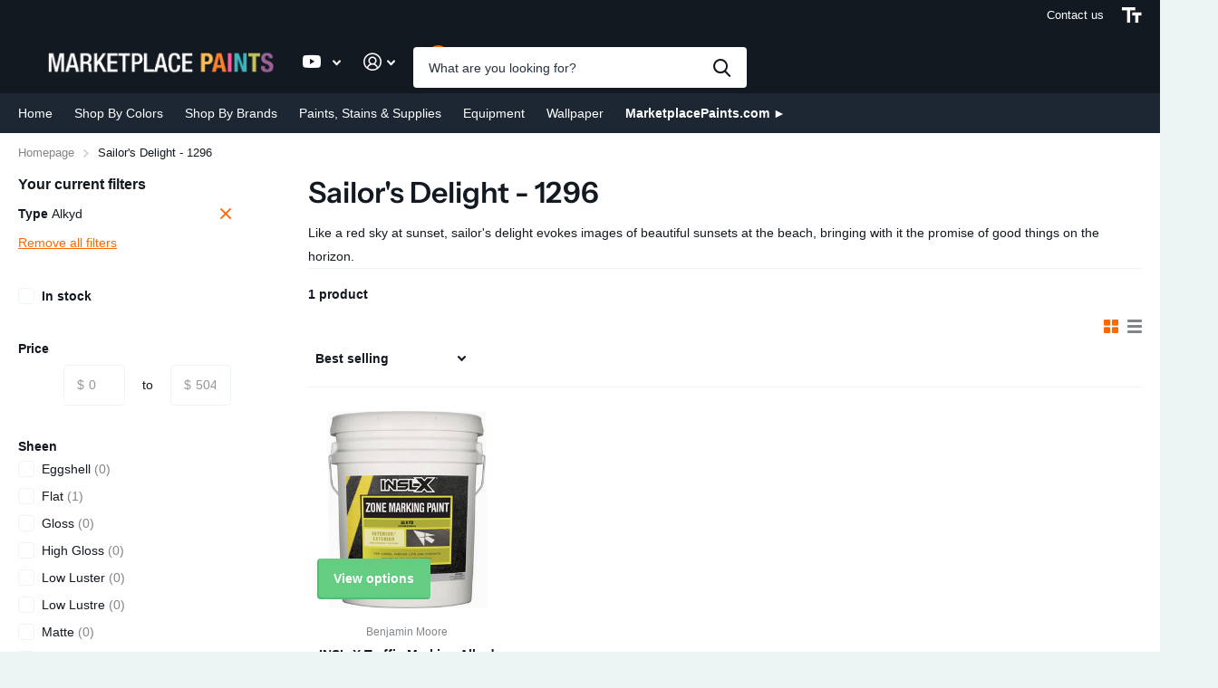

--- FILE ---
content_type: text/css
request_url: https://shop.marketplacepaints.com/cdn/shop/t/8/assets/async-validation.css?v=135226482748542705341763723806
body_size: 693
content:
.invalid-feedback{display:none;margin-top:6px;color:var(--alert_error);font-size:calc(var(--main_fz) * .8571428571)}.is-invalid input,.is-invalid select,.is-invalid textarea,.is-invalid .check label:before,.is-invalid.check label:before,#search .is-invalid input,.is-invalid .bv_atual{border-color:var(--alert_error);background-color:var(--alert_error_bg)}.is-invalid .bv_atual:before{color:var(--alert_error)}.is-invalid input.empty,.is-invalid textarea.empty,#search .is-invalid input.empty{border-color:var(--gallery);background-color:var(--white)}.check.inline>.invalid-feedback{width:100%}.is-invalid input~.size-12,.is-invalid select~.size-12,.is-invalid textarea~.size-12,.is-invalid .bv_atual~.size-12,.is-invalid .select-wrapper~.size-12{margin-top:0}#root is-invalid input[type=date],#root is-invalid .datepicker-input{background-image:url("data:image/svg+xml,%3Csvg xmlns='http://www.w3.org/2000/svg' xml:space='preserve' style='enable-background:new 0 0 14 16' viewBox='0 0 14 16' fill='%23eb5757'%3E%3Cpath d='M12.3 2H11V.8c0-.5-.3-.8-.7-.8s-.8.3-.8.8V2h-5V.8c0-.5-.3-.8-.7-.8S3 .3 3 .8V2H1.8C.8 2 0 2.8 0 3.8v10.5c0 1 .8 1.8 1.8 1.8h10.5c1 0 1.8-.8 1.8-1.8V3.8c-.1-1-.9-1.8-1.8-1.8zm.2 12.3c0 .1-.1.3-.3.3H1.8c-.1 0-.3-.1-.3-.3V7.5h11v6.8zm0-8.3h-11V3.8c0-.1.1-.3.3-.3h10.5c.1 0 .3.1.3.3V6z'/%3E%3C/svg%3E");background-position:calc(100% - var(--main_fz)) center;background-size:auto max(18px,calc(var(--input_h) - var(--main_fz) * 2));line-height:normal}.is-valid input,.is-valid select{padding-right:45px;background-position:calc(100% - 15px) center;background-image:url("data:image/svg+xml,%3Csvg xmlns='http://www.w3.org/2000/svg' viewBox='0 0 10.9 9'%3E%3Cpath d='M4.6 8.9c-.1.1-.2.1-.3 0l-4.2-4c-.1-.1-.1-.2 0-.3l1.3-1.4c.1-.2.3-.2.4-.1l2.3 2.2c.1.1.3.1.4 0L9 .1c0-.1.2-.1.3 0l1.5 1.3c.1.1.1.3 0 .4L4.6 8.9z' fill='%2395bf47'/%3E%3C/svg%3e");background-size:auto 9px}.is-valid .has-show~input{background-position:-3000em -3000em}.is-valid input:placeholder-shown{padding-right:15px;background-position:-3000em -3000em}.input-amount.is-invalid .incr,.input-amount.is-invalid .decr{color:var(--alert_error)}.is-invalid .empty~.invalid-feedback{display:none}.is-invalid .invalid-feedback{display:block}#root form.processing:not([data-hold]) .submit [type=button],#root form.processing:not([data-hold]) .submit [type=submit],#root form.processing:not([data-hold]) .submit [type=button] *,#root form.processing:not([data-hold]) .submit [type=submit] *,#search.processing button:before{color:#0000}#root form.processing .submit [type=button]:after,#root form.processing .submit [type=submit]:after,#search.processing button:after{content:"";display:block;position:absolute;left:50%;top:50%;width:18px;height:18px;margin:-9px 0 0 -9px;border-radius:20px;border:2px solid var(--secondary_btn_text);border-left-color:#0000!important}#root form.processing .submit .inv[type=button]:after,#root form.processing .submit .inv[type=submit]:after,#search.processing button.inv:after{border-color:var(--secondary_bg_btn)}#root form.processing .submit [type=button]:after,#root form.processing .submit [type=submit]:after,#search.processing button:after{-webkit-transition:none;transition:none}#root form.processing .submit [type=button]:after,#root form.processing .submit [type=submit]:after,#search.processing button:after{-webkit-animation-name:spin;animation-name:spin;-webkit-animation-duration:.75s;animation-duration:.75s;-webkit-animation-fill-mode:forwards;animation-fill-mode:forwards;-webkit-animation-iteration-count:infinite;animation-iteration-count:infinite;-webkit-animation-timing-function:linear;animation-timing-function:linear}#search.processing button:after{border-color:var(--custom_top_search_fg);border-left-color:#0000}#search.processing button:after{width:16px;height:16px;margin-top:-8px}form.processing .submit [type=reset]{z-index:9}#root form[data-hold].processing .submit [type=button]:after,#root form[data-hold].processing .submit [type=submit]:after,#root form[data-hold].processing .link-btn [type=button]:after,#root form[data-hold].processing .link-btn [type=submit]:after{content:"";display:block;position:absolute;left:auto;right:0;top:0;bottom:0;width:100%;height:auto;margin:0;border-radius:0;border-width:0;background:#fff;opacity:.2}#root form[data-hold].processing .submit [type=button].inv:after,#root form[data-hold].processing .submit [type=submit].inv:after,#root form[data-hold].processing .link-btn [type=button].inv:after,#root form[data-hold].processing .link-btn [type=submit].inv:after{background:var(--secondary_bg)}#root form[data-hold].processing .submit [type=button].inv.overlay-tertiary:after,#root form[data-hold].processing .submit [type=submit].inv.overlay-tertiary:after,#root form[data-hold].processing .link-btn [type=button].inv.overlay-tertiary:after,#root form[data-hold].processing .link-btn [type=submit].inv.overlay-tertiary:after{background:var(--tertiary_bg)}#root form[data-hold].processing .submit [type=button].inv.overlay-content:after,#root form[data-hold].processing .submit [type=submit].inv.overlay-content:after,#root form[data-hold].processing .link-btn [type=button].inv.overlay-content:after,#root form[data-hold].processing .link-btn [type=submit].inv.overlay-content:after{background:var(--gray_text)}#root form[data-hold].processing .submit [type=button].inv.overlay-coal:after,#root form[data-hold].processing .submit [type=submit].inv.overlay-coal:after,#root form[data-hold].processing .link-btn [type=button].inv.overlay-coal:after,#root form[data-hold].processing .link-btn [type=submit].inv.overlay-coal:after{background:var(--primary_text)}#root form[data-hold].processing .submit [type=button]:after,#root form[data-hold].processing .submit [type=submit]:after,#root form[data-hold].processing .link-btn [type=button]:after,#root form[data-hold].processing .link-btn [type=submit]:after{-webkit-animation-name:shrink_width;animation-name:shrink_width;-webkit-animation-duration:2s;animation-duration:2s;-webkit-animation-iteration-count:1;animation-iteration-count:1}[dir=rtl] #root form[data-hold].processing .submit [type=button]:after,[dir=rtl] #root form[data-hold].processing .submit [type=submit]:after{left:0;right:auto}@keyframes spin{0%{-webkit-transform:none;transform:none}to{-webkit-transform:rotate(360deg);transform:rotate(360deg)}}@-webkit-keyframes spin{0%{-webkit-transform:none;transform:none}to{-webkit-transform:rotate(360deg);transform:rotate(360deg)}}@keyframes shrink_width{0%{width:100%}to{width:0%}}@-webkit-keyframes shrink_width{0%{width:100%}to{width:0%}}
/*# sourceMappingURL=/cdn/shop/t/8/assets/async-validation.css.map?v=135226482748542705341763723806 */
